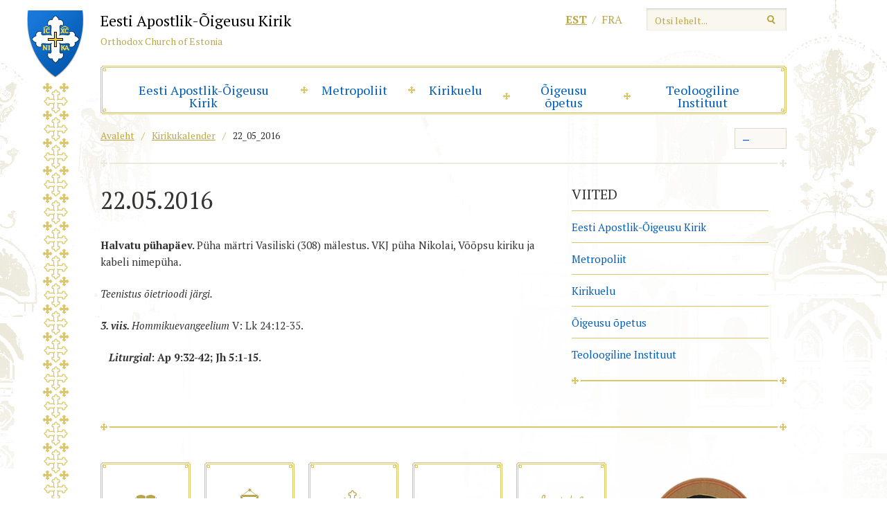

--- FILE ---
content_type: text/css
request_url: https://www.eoc.ee/wp-content/themes/eoc/gfx/styles_reset.css?ver=1
body_size: 851
content:
/* 
   based on http://meyerweb.com/eric/tools/css/reset/ 
   v2.0b1 | 201101
   Modified by OKIA
*/

html, body, div, span, applet, object, iframe,
h1, h2, h3, h4, h5, h6, p, blockquote, pre,
a, abbr, acronym, address, big, cite, code,
del, dfn, img, ins, kbd, q, s, samp,
small, strike, tt, var, center,
dl, dt, dd, ol, ul, li,
fieldset, form, label, legend,
table, caption, tbody, tfoot, thead, tr, th, td,
article, aside, canvas, details, figcaption, figure, 
footer, header, hgroup, menu, nav, section, summary,
time, mark, audio, video {
	margin: 0;
	padding: 0;
	border: 0;
	outline: 0;
	font-size: 100%;
	font: inherit;
	vertical-align: baseline;
}
body {
	line-height: 1;
	-webkit-text-size-adjust:100%;
	-webkit-font-smoothing: antialiased;
}
ol, ul {
	list-style: none;
}
blockquote, q {
	quotes: none;
}
blockquote:before, blockquote:after,
q:before, q:after {
	content: '';
	content: none;
}
a:focus {
  outline: thin dotted;
}
a:active, a:hover {
  outline: 0;
}
/* remember to highlight inserts somehow! */
ins {
	text-decoration: none;
}
del {
	text-decoration: line-through;
}

table {
	border-collapse: collapse;
	border-spacing: 0;
}
/* => Form elements */
label, input, button, select, textarea {
	margin: 0;
	vertical-align: middle;
}
button, label[for], input { cursor: pointer; outline: none; }
input[type="text"] { cursor: text; }
button::-moz-focus-inner, input::-moz-focus-inner {
	padding: 0;
	border: 0;
}
button, input[type="button"], input[type="reset"], input[type="submit"] {
	-webkit-appearance: button;
}
input[type="search"] {
	-webkit-box-sizing: content-box;
	-moz-box-sizing: content-box;
	box-sizing: content-box;
	-webkit-appearance: textfield;
}
input[type="search"]::-webkit-search-decoration, input[type="search"]::-webkit-search-cancel-button {
	-webkit-appearance: none;
}
input[disabled], select[disabled], textarea[disabled], input[readonly], select[readonly], textarea[readonly] {
  cursor: not-allowed;
  background-color: #eeeeee;
}
input[type="radio"][disabled], input[type="checkbox"][disabled], input[type="radio"][readonly], input[type="checkbox"][readonly] {
  background-color: transparent;
}
/* Floating cols */
.col { float: left }
.colr { float: right }

/* helpers */

.offscreen, .hidden {
	left: -1000em;
	position: absolute;
}
.hidden {
	visibility: hidden;
}
.none {
	display: none;
}

/* => ClearFix */
.clear:before, .clear:after {
	content: ".";
	display: block;
	height: 0;
	visibility: hidden;
}
.clear:after { clear: both; }
.clear { zoom: 1; }
.clearleft {clear: left;}
.clearright {clear: right;}